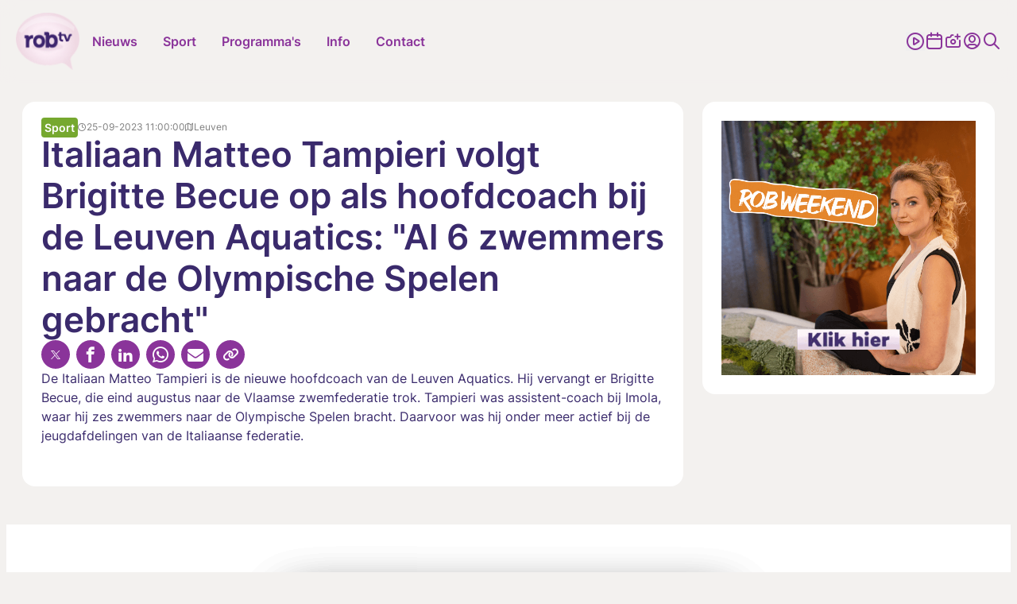

--- FILE ---
content_type: text/html; charset=UTF-8
request_url: https://www.robtv.be/nieuws/italiaan-matteo-tampieri-volgt-brigitte-becue-op-als-hoofdcoach-bij-de-leuven-aquatics-al-6-zwemmers-naar-de-olympische-spelen-gebracht-158842
body_size: 22544
content:
<!doctype html> <html class="no-js" lang="nl-BE"> <head> <meta charset="utf-8"> <meta name="distribution" content="global"><title property="id:158842">Italiaan Matteo Tampieri volgt Brigitte Becue op als hoofdcoach bij de Leuven Aquatics: &quot;Al 6 zwemmers naar de Olympische Spelen gebracht&quot; | ROBtv</title> <meta name="description" content="De Italiaan Matteo Tampieri is de nieuwe hoofdcoach van de Leuven Aquatics. Hij vervangt er Brigitte Becue, die eind augustus naar de Vlaamse zwemfederatie"><link rel="preload" href="/static/img/icon-robtv.svg" as="image"> <link rel="preload" href="/static/fonts/inter-v13-latin-regular.woff2" as="font" type="font/woff2" crossorigin> <link rel="preload" href="/static/fonts/inter-v13-latin-600.woff2" as="font" type="font/woff2" crossorigin> <link rel="preload" href="/static/css/main.css?v=1972194520" as="style"><meta property="og:site_name" content="ROBtv"> <meta property="og:title" content="Italiaan Matteo Tampieri volgt Brigitte Becue op als hoofdcoach bij de Leuven Aquatics: &quot;Al 6 zwemmers naar de Olympische Spelen gebracht&quot;"> <meta property="og:description" content="De Italiaan Matteo Tampieri is de nieuwe hoofdcoach van de Leuven Aquatics. Hij vervangt er Brigitte Becue, die eind augustus naar de Vlaamse zwemfederatie"> <meta property="og:type" content="website"> <meta property="og:url" content="https://www.robtv.be/nieuws/italiaan-matteo-tampieri-volgt-brigitte-becue-op-als-hoofdcoach-bij-de-leuven-aquatics-al-6-zwemmers-naar-de-olympische-spelen-gebracht-158842"> <meta property="og:locale" content="nl_BE"> <meta property="og:image" content="https://shared.robtv.be/ext/robtv/w1920/20230925-293-7521.webp?t=1711217541"> <meta property="og:image:secure_url" content="https://shared.robtv.be/ext/robtv/w1920/20230925-293-7521.webp?t=1711217541"> <meta property="og:image:width" content="1200"> <meta property="og:image:height" content="630"> <meta property="og:image:alt" content="ROBtv"> <meta property="og:image:type" content="image/webp"><meta property="og:updated_time" content="2023-09-25T11:00:00"> <meta property="og:image:alt" content="Italiaan Matteo Tampieri volgt Brigitte Becue op als hoofdcoach bij de Leuven Aquatics: &quot;Al 6 zwemmers naar de Olympische Spelen gebracht&quot;"><meta name="twitter:card" content="summary"> <meta name="twitter:site" content="https://twitter.com/rob_televisie"> <meta name="twitter:title" content="Italiaan Matteo Tampieri volgt Brigitte Becue op als hoofdcoach bij de Leuven Aquatics: &quot;Al 6 zwemmers naar de Olympische Spelen gebracht&quot;"> <meta name="twitter:description" content="De Italiaan Matteo Tampieri is de nieuwe hoofdcoach van de Leuven Aquatics. Hij vervangt er Brigitte Becue, die eind augustus naar de Vlaamse zwemfederatie"> <meta name="twitter:image" content="https://shared.robtv.be/ext/robtv/w1920/20230925-293-7521.webp?t=1711217541"> <meta http-equiv="X-UA-Compatible" content="IE=edge"> <meta name="format-detection" content="telephone=no"><link rel="canonical" href="https://www.robtv.be/nieuws/italiaan-matteo-tampieri-volgt-brigitte-becue-op-als-hoofdcoach-bij-de-leuven-aquatics-al-6-zwemmers-naar-de-olympische-spelen-gebracht-158842"><meta name="robots" content="index"> <meta name="robots" content="NOODP"><meta name="HandheldFriendly" content="true"> <meta name="viewport" content="width=device-width, initial-scale=1, viewport-fit=cover"><link rel="apple-touch-icon" sizes="76x76" href="/static/meta-robtv/apple-touch-icon.png"> <link rel="icon" type="image/png" sizes="32x32" href="/static/meta-robtv/favicon-32x32.png"> <link rel="icon" type="image/png" sizes="16x16" href="/static/meta-robtv/favicon-16x16.png"> <link rel="manifest" href="/static/meta-robtv/site.webmanifest"> <link rel="mask-icon" href="/static/meta-robtv/safari-pinned-tab.svg" color="#5bbad5"> <link rel="shortcut icon" href="/static/meta-robtv/favicon.ico"> <meta name="mobile-web-app-capable" content="yes"> <meta name="apple-mobile-web-app-status-bar-style" content="#8a349a"> <meta name="apple-mobile-web-app-title" content="ROBtv"> <link rel="apple-touch-icon" href="/static/icons/app-icon-57x57-l.png" sizes="57x57"> <link rel="apple-touch-icon" href="/static/icons/app-icon-60x60-l.png" sizes="60x60"> <link rel="apple-touch-icon" href="/static/icons/app-icon-72x72-l.png" sizes="72x72"> <link rel="apple-touch-icon" href="/static/icons/app-icon-76x76-l.png" sizes="76x76"> <link rel="apple-touch-icon" href="/static/icons/app-icon-114x114-l.png" sizes="114x114"> <link rel="apple-touch-icon" href="/static/icons/app-icon-120x120-l.png" sizes="120x120"> <link rel="apple-touch-icon" href="/static/icons/app-icon-144x144-l.png" sizes="144x144"> <link rel="apple-touch-icon" href="/static/icons/app-icon-152x152-l.png" sizes="152x152"> <link rel="apple-touch-icon" href="/static/icons/app-icon-180x180-l.png" sizes="180x180"> <meta name="msapplication-TileImage" content="/static/icons/app-icon-144x144-l.png"> <meta name="msapplication-TileColor" content="#fff"> <meta name="theme-color" content="#8a349a"> <meta name="msapplication-config" content="/static/meta-robtv/browserconfig.xml"><link type="text/css" rel="stylesheet" href="/assets/components/brainlane_cookiewall/css/brnln-ckwll.min.css?v=1972194520" media="screen"> <style> .brnln-ckwll-nw::before { transition: 0.3s ease-in-out; } @supports ((-webkit-backdrop-filter: none) or (backdrop-filter: none)) { .brnln-ckwll-nw::before { } } .brnln-ckwll-n { font: normal .9rem / 1.5em Inter, sans-serif; color: #000; background: #fff; padding: clamp(1.25rem, 2vw, 1.75rem); border: 0px; border-radius: 5px; transition: 0.3s ease-in-out; text-align: left; max-width: min(90vw, 750px); max-height: min(80vh, 650px); } .brnln-ckwll-ni { } .brnln-ckwll-n a { font: normal .9rem / 1.5em Inter, sans-serif; color: var(--main-color); transition: 0.3s ease-in-out; } .brnln-ckwll-n a:hover { text-decoration: underline; color: #444; } .brnln-ckwll-n .brnln-ckwll-ab { justify-content: left; } .brnln-ckwll-n .brnln-ckwll-ab button { font: normal .9rem / 1.5em Inter, sans-serif; padding: 0.5rem clamp(1rem, 1.5vw, 1.5rem); border-radius: 5px; transition: 0.3s ease-in-out; border: 1px solid var(--main-color); } .brnln-ckwll-n .brnln-ckwll-ab button:hover { } .brnln-ckwll-n .brnln-ckwll-ab button.brnln-ckwll-d, .brnln-ckwll-n .brnln-ckwll-ab button.brnln-ckwll-m, .brnln-ckwll-n .brnln-ckwll-ab button.brnln-ckwll-b  { margin: 1rem 1rem 0.5rem 0; background: #f4f4f5; color: var(--main-color); } .brnln-ckwll-n .brnln-ckwll-ab button.brnln-ckwll-b  { } .brnln-ckwll-n .brnln-ckwll-ab button.brnln-ckwll-d:hover, .brnln-ckwll-n .brnln-ckwll-ab button.brnln-ckwll-m:hover, .brnln-ckwll-n .brnln-ckwll-ab button.brnln-ckwll-b:hover { background: var(--main-color); color: #fff; } .brnln-ckwll-n .brnln-ckwll-ab button.brnln-ckwll-e { margin: 1rem 0 0.5rem; background: #f4f4f5; color: var(--main-color); } .brnln-ckwll-n .brnln-ckwll-ab button.brnln-ckwll-e:hover { background: var(--main-color); color: #fff; } .brnln-ckwll-nt { transition: 0.3s ease-in-out; display:none; } .brnln-ckwll-nt img { display:none; } .brnln-ckwll-nt button { font: normal .9rem / 1.5em Inter, sans-serif; border: 1px solid var(--main-color); color: var(--main-color); transition: 0.3s ease-in-out; border-radius: 5px; background: #fff; } .brnln-ckwll-n .brnln-ckwll-mi h3 { } .brnln-ckwll-n .brnln-ckwll-mi h3 { font: 600 1.75rem / 1.25em Inter, sans-serif } .brnln-ckwll-n .brnln-ckwll-mi p { font: normal .9rem / 1.5em Inter, sans-serif; } .brnln-ckwll-n .brnln-ckwll-mi ul li::marker { content: ''; } .brnln-ckwll-nt:hover { } [data-ckwll_n="is-open"] .brnln-ckwll-n .brnln-ckwll-ab button.brnln-ckwll-d, [data-ckwll_n="is-closed"] .brnln-ckwll-n .brnln-ckwll-ab button.brnln-ckwll-d { display: none; } [data-ckwll_n="is-closed"] .brnln-ckwll-nt, [data-ckwll_n="is-loading"] .brnln-ckwll-nt { display:none !important; } [data-ckwll_n="is-presenting"] .brnln-ckwll-n{ transform: translate(-50%, -50%); } [data-ckwll_n="is-presenting"] .brnln-ckwll-nn { overflow-Y: scroll; padding: 0 clamp(1.25rem, 2vw, 1.75rem) clamp(1.25rem, 2vw, 1.75rem) 0; margin-right: calc(clamp(1.25rem, 2vw, 1.75rem) * -1); margin-top: calc((clamp(1.25rem, 2vw, 1.75rem) / 2) * -1); max-height: calc(min(80vh, 650px) - 1.25rem); } .brnln-ckwll-t { } .brnln-ckwll-tt { background: transparent; border: 1px solid #ccc; border-radius: 50px; } .brnln-ckwll-tn { background: #ddd; } .brnln-ckwll-ti:not([disabled]):active+.brnln-ckwll-tt, .brnln-ckwll-ti:not([disabled]):focus+.brnln-ckwll-tt, .brnln-ckwll-ti:checked+.brnln-ckwll-tt { border-color: transparent; box-shadow: 0 0 0 1px #505050; background: var(--title-color); } .brnln-ckwll-c svg{ fill: #fff; } .brnln-ckwll-ti:checked+.brnln-ckwll-tt .brnln-ckwll-tn { background: var(--title-color); transform: translateX(30px); } .brnln-ckwll-ti:checked+.brnln-ckwll-tt, .brnln-ckwll-ti:checked:focus+.brnln-ckwll-tt { background: var(--main-color); } .brnln-ckwll-bl-w { background-color: #ddd; padding: 20px; text-align: center; } .brnln-ckwll-bl-p { max-width: 440px; border-radius: 5px; background-color: #fff; text-align: left; padding: clamp(15px, 1.5vw, 25px); margin: auto; } .brnln-ckwll-bl-t { font: normal .9rem / 1.5em Inter, sans-serif; font-size: 25px; font-weight: 600; color: #000; margin-bottom: 15px !important; } .brnln-ckwll-bl-d { font: normal .9rem / 1.5em Inter, sans-serif; color: #000; margin-bottom: 25px !important; } .brnln-ckwll-bl-b { font: normal .9rem / 1.5em Inter, sans-serif; color: var(--main-color); background-color: #f4f4f5; border: 1px solid var(--main-color); border-radius: 5px; font-size: 15px; padding: 10px; width: 100%; } .brnln-ckwll-bl-b:hover { color: #fff; background-color: var(--main-color); border: 1px solid var(--main-color); } .brnln-ckwll-tab .brnln-ckwll-ab{ width: 100%; height: 100%; display: flex; flex-direction: column-reverse; row-gap: .5rem; margin-top: 1rem; } .brnln-ckwll-tab button { width: 100%; margin: 0 !important; } [data-ckwll_n="is-presenting"] .brnln-ckwll-tab{ display: block; margin: 1rem 0; } [data-ckwll_n="is-presenting"] .brnln-ckwll-tab .brnln-ckwll-ab button{ width: 100%; } @media (min-width: 768px) { .brnln-ckwll-tab { display: grid; grid-template-columns: 1fr 190px; gap: clamp(1.25rem, 2vw, 1.75rem); } .brnln-ckwll-tab .brnln-ckwll-ab{ width: 190px; margin: auto 0; } .brnln-ckwll-tab button { width: 190px; } [data-ckwll_n="is-presenting"] .brnln-ckwll-tab .brnln-ckwll-ab{ width: 100%; display: grid; grid-template-columns: 1fr 1fr; gap: 1.5rem; } } div.brnln-ckwll-au-functional, div.brnln-ckwll-au-analytics, div.brnln-ckwll-au-advertising { background-color: lightgreen; } </style> <style> .m-popup { top: 0; left: 0; width: 100vw; height: 100%; z-index: 999; visibility: visible; opacity: 1; display: flex; justify-content: center; align-items: center; overflow: auto; position: fixed; background: rgba(53, 53, 53, 0.8); transition: opacity 0.5s ease-out, visibility 0s linear 0s, z-index 0s linear 0s; } @supports ((-webkit-backdrop-filter: none) or (backdrop-filter: none)) { .m-popup { background-color: rgba(53, 53, 53, 0.5); -webkit-backdrop-filter: blur(10px); backdrop-filter: blur(10px); } } .m-popup__container { position: relative; display: block; width: 96%; margin-top: -10px; max-height: 85vh; /*box-shadow: 0px 10px 20px rgba(0, 0, 0, 0.5);*/ opacity: 1; /*background: #fff;*/ transition: 0.5s; transform: translate3d(0, 0, 0); will-change: transform, opacity; max-inline-size: min(650px, 90vw); }.m-popup__img, .m-popup__video { display: block; overflow:hidden; max-height: 80vh; height: min(500px, 75vh); } .m-popup__img img { max-height: 100%; object-fit: contain; width: auto; max-width:100%; } @media (min-width: 480px) { .m-popup__img img { min-height: 100%; object-fit: contain; width: 100%; } } .m-popup__body { position: relative; min-height: min(500px, 70vh); } .m-popup__description { margin: 0; position: absolute; bottom: 0; text-align: center; /*background: rgba(255, 255, 255, 0.75);*/ } .m-popup__title { font-size: clamp(1.4rem, 2.25vw, 2rem); margin: 0; padding: 10px; text-align: center; position: absolute; top: 0; left: 0; width: 100%; background: rgba(255, 255, 255, 0.75); } .m-popup__description p { margin: 0; padding: 0.75rem; }.m-popup__description .c-btn { margin: 0 auto 1rem; } .m-popup__close { position: fixed; top: 1rem; right: 1rem; display: flex; justify-content: center; align-items: center; width: 2rem; height: 2rem; padding: 0; background-color: var(--heading-color); border: none; color: #fff; font-size: 1.5rem; line-height: 1; cursor: pointer; /*padding-top: 4px;*/ transition: all 0.2s ease-in-out; border-radius: 12px; } @media (min-width: 768px) { .m-popup__close { top: 2rem; right: 2rem; width: 3rem; height: 3rem; font-size: 2rem; } } .m-popup__close i { font-size: 0.75rem; } .m-popup__close:hover { background-color: #c32626; } .m-popup--hide { visibility: hidden; opacity: 0; z-index: -99; transition: opacity 0.5s ease-out, visibility 0s linear 0.5s, z-index 0s linear 0.5s; } .m-popup--hide .m-popup__container { opacity: 0; transform: translate3d(0, -10vh, 0); } .m-popup--ovh { overflow: hidden; } .m-popup--a11y { position: absolute; z-index: -99; left: -100%; width: 0; height: 0; } </style> <link rel="stylesheet" href="/static/css/theme-robtv.css"> <link type="text/css" rel="stylesheet" href="/static/css/main.css?v=1972194520" media="screen"> <script> window.brnln=window.brnln||{}; brnln.version = "1972194520"; brnln.vapid_key = "BJYiQpEN2r4GzQZGSnJhONWdf1yWvUmM9aOsHQU4v-oKLx21wS8Oj2XLis0Jxq0-uWpfhmeDIGHQfL3T-1N4g-k"; brnln.firebase_config = {"apiKey":"AIzaSyCOYJieRakx9z_KsU4S3G0Zmw02amj_nrY","authDomain":"deburen-prod.firebaseapp.com","projectId":"deburen-prod","storageBucket":"deburen-prod.appspot.com","messagingSenderId":"950125997505","appId":"1:950125997505:web:be5b6732aefc4e1c411340","measurementId":"G-P4240DDY06","connectorEndpoint":"https://www.robtv.be/api/connector/"}; brnln.badge_file = "/static/icons/app-badge-300x300.png"; brnln.video_brand = "rob"; brnln.themeLoader=()=>{brnln.mode="light",brnln.colors={};let e=async()=>{let{version:e}=brnln,t=sessionStorage.getItem("themeFile"),r=!0;if(t){let o=JSON.parse(t),m=o?.version;m&&m===e&&(r=!1,brnln.colors=JSON.parse(t))}if(r){let s=await fetch("/static/theme.json");if(s.ok){let i=await s.json();i.version=e,brnln.colors={...i},sessionStorage.setItem("themeFile",JSON.stringify(i))}}},t=e=>{let{colors:t}=brnln;if(t[e]){for(let[r,o]of Object.entries(t[e]))document.documentElement.style.setProperty(r,o);document.documentElement.removeAttribute("data-not_ready")}sessionStorage.setItem("themeMode",e)},r=()=>{let{colors:e}=brnln;if(e)for(let[t,r]of Object.entries(e[brnln.mode]))document.documentElement.style.setProperty(t,r);document.documentElement.removeAttribute("data-not_ready")},o=()=>{let e=sessionStorage.getItem("themeMode");if(e&&["light","dark"].includes(e)){brnln.mode=e;return}window.matchMedia("(prefers-color-scheme: dark)").matches?brnln.mode="dark":brnln.mode="light",sessionStorage.setItem("themeMode",brnln.mode)};return{loadThemeFile:e,getUserPreferences:o,toggleTheme:t,setUserPreferences:r}},brnln.init=async()=>{let e=brnln.themeLoader();e.getUserPreferences(),await e.loadThemeFile(),e.setUserPreferences()},brnln.init(); </script><script nomodule src="/static/js/libraries/polyfills.min.js" defer></script><script src="/static/js/libraries/simple-lightbox.min.js" defer></script><script src="/static/js/libraries/brainlane-modal.min.js?v202506161010" defer></script> <script src="/static/js/general.js?v=1972194520" defer></script><script> window.brnln = window.brnln || {}; brnln.livePlayer = brnln.livePlayer || {config: {autoplay: false}};brnln.initLivePlayer = () => { const { playerId } = brnln.livePlayer; const el           = document.getElementById(playerId); let attempt        = 0; const maxAttempts  = 50; if (!el) return; brnln.livePlayer.config = { brand: "rob-live", muted: false, videoId: "robtv-live", url: window.location.href, picture_in_picture: "bottom-right", playerId, noads: false, ads: [] };const intervalId = setInterval(() => { if (window.ZND?.insertPlayer &&  (typeof window.ZND?.insertPlayer === 'function')) {clearInterval(intervalId); brnln.playerReady = true; const event = new CustomEvent('zendzendLoaded', {detail: brnln.livePlayer.config}); document.dispatchEvent(event); } if (++attempt > maxAttempts) { clearInterval(intervalId); } }, 350); };brnln.onUserInteraction = () => { const events = ['mouseover', 'touchstart', 'pointerdown', 'keydown', 'click', 'wheel', 'mousemove', 'touchmove']; for (const eventType of events) { document.body.removeEventListener(eventType, brnln.onUserInteraction); };const items = document.querySelectorAll('script[type="js/blocked"]');for (const item of items) { const newScript = document.createElement('script'); newScript.src   = item.textContent; item.remove(); document.head.appendChild(newScript); }; brnln.loadZendzendPlayer();};brnln.waitForInteraction = () => { const events = ['mouseover', 'touchstart', 'pointerdown', 'keydown', 'click', 'wheel', 'mousemove', 'touchmove']; for (const eventType of events) { document.body.addEventListener(eventType, brnln.onUserInteraction); }; };brnln.loadZendzendPlayer = () => { const scriptUrl = 'https://player.zndznd.com/player.js'; const alreadyLoaded = [...document.querySelectorAll('script')].some(s => s.src === scriptUrl); if (!alreadyLoaded) { const script = document.createElement('script'); script.src = scriptUrl; script.onload = () => { brnln.initLivePlayer(); }; document.body.appendChild(script); } };document.addEventListener('DOMContentLoaded', () => { brnln.playerReady         = false; brnln.livePlayer.started  = false; brnln.livePlayer.playerId = "js-robtv-live-player"; brnln.waitForInteraction(); });</script><script> const bindUdataInteractionEvents = () => { window.udata = window.udata || []; const uDataElements = document.querySelectorAll("[data-udata]"); for (const element of uDataElements) { const eventListenerName = element.dataset.udataDomEvent; const udataBody = JSON.parse(element.dataset.udataBody); if (!eventListenerName || !udataBody) continue; element.addEventListener(eventListenerName, () => { udata.push(udataBody);}); } }; document.addEventListener('DOMContentLoaded', bindUdataInteractionEvents); </script> <link rel="dns-prefetch" href="https://www.google-analytics.com"> <link rel="preconnect" href="https://www.google-analytics.com" crossorigin><script> window.dataLayer = window.dataLayer || []; if (typeof gtag !== 'function') {function gtag(){dataLayer.push(arguments);}}; gtag("consent", "default", {ad_storage: "denied",ad_user_data: "denied",ad_personalization: "denied",analytics_storage: "denied",functionality_storage: "denied",personalization_storage: "denied",security_storage: "granted"}); </script><script type="javascript/blocked" data-consent_type="analytics" async src="https://www.googletagmanager.com/gtag/js?id=G-F2V3Z7K65X"></script> <script type="javascript/blocked" data-consent_type="analytics"> gtag("js",new Date);gtag("config","G-F2V3Z7K65X",{anonymize_ip:true});setTimeout(()=>{gtag('event','page_view',{page_location: window.location.href});},2000); </script><script type="javascript/blocked" data-consent_type="analytics"> !function(e,t,a,r,g){e[r]=e[r] || [];e[r].push({"gtm.start":new Date().getTime(),event:"gtm.js"}); var n=t.getElementsByTagName(a)[0],s=t.createElement(a);s.async=!0;s.src="https://www.googletagmanager.com/gtm.js?id="+g+("dataLayer"!=r?"&l="+r:"");n.parentNode.insertBefore(s,n); }(window,document,"script","dataLayer","GTM-W8XM53W"); </script><script type="javascript/blocked" data-consent_type="analytics"> !function(e,t,a,r,g){e[r]=e[r] || [];e[r].push({"gtm.start":new Date().getTime(),event:"gtm.js"}); var n=t.getElementsByTagName(a)[0],s=t.createElement(a);s.async=!0;s.src="https://www.googletagmanager.com/gtm.js?id="+g+("dataLayer"!=r?"&l="+r:"");n.parentNode.insertBefore(s,n); }(window,document,"script","dataLayer","GTM-KWKGRVW"); </script><script> window.udata = window.udata || []; udata.push({ event_name: "page navigation", env_brand: "globale website", env_country: "BE", env_deployment: "PROD", env_platform: "website", page_name: "Italiaan Matteo Tampieri volgt Brigitte Becue op als hoofdcoach bij de Leuven Aquatics: \"Al 6 zwemmers naar de Olympische Spelen gebracht\"", page_language: "NL", page_template: "content detail" }) </script><script> window.brnlnAnalytics=window.brnlnAnalytics||{}; const defaultOptionsBrnlnAnalytics={hasVarnish:!!(1),pushViewPage:!!(false),leadInfo:!!(1),pageViewDelay:parseFloat(3),pageViewPushed:false,consentStatus:false,statistics:!!(1),botAgents:'Googlebot, Bingbot, YandexBot, Slurp, DuckDuckBot, Baiduspider, Sogou, Exabot, facebot, ia_archiver, Twitterbot, LinkedInBot, Pinterestbot, Applebot, SemrushBot, AhrefsBot, DotBot, SeznamBot, CCBot, PetalBot, MJ12bot, Archive.org_bot',pingUrl:'/api/server-ping/',actions:'form_submit,navigate,btn_click',specificIds:'',siteUrl:'https://www.robtv.be/',kp:parseInt(6),resourceId:'84',eventsList:'mouseover,touchstart,pointerdown,keydown,scroll,click,wheel,mousemove,touchmove',interacted:false}; class brainlaneAnalytics{constructor(t={}){this.a={...defaultOptionsBrnlnAnalytics,...t},this.b=this.f.bind(this),this.c=this.g.bind(this),this.d=this.h.bind(this),this.e=this.i.bind(this),this.j()}j(){if(this.k(),this.l(),this.isBot)return;this.m(),this.n();let{statistics:t,hasVarnish:e}=this.a;document.addEventListener("userInteraction",this.c),e||document.addEventListener("userInteraction",this.b),t&&document.addEventListener("userInteraction",this.e)}waitForInteraction(){let{interacted:t}=this.a;t?this.f():document.addEventListener("userInteraction",this.b)}k(){let{eventsList:i}=this.a;this.interactionEvents=i&&"string"==typeof i?i.split(","):[]}l(){let{botAgents:n}=this.a,r=navigator.userAgent||"",s=n&&"string"==typeof n?n.split(","):[];this.isBot=!!(s.length&&s.some(t=>r.includes(t)))}h(o=null,a=""){if(!o)return;let l=new CustomEvent(o,{detail:a});document.dispatchEvent(l)}m(){let c=document.cookie.split(";");for(let d of(this.consentStatus=void 0,c)){let h=d.indexOf("="),u=h>-1?d.substr(0,h).trim():d.trim();if("hideCookieNotification"===u){this.consentStatus=!1;break}if("allowCookies"===u){let f=h>-1?d.substr(h+1).trim():"";if("true"===f){this.consentStatus=!0;break}try{let p=JSON.parse(f);this.consentStatus=p}catch(g){console.error("Failed to parse consent cookie JSON:",g)}}}this.d("consentUpdated")}n(){let{interactionEvents:y=[]}=this;this.interactionEventListeners=y.map(t=>{let e=()=>this.d("userInteraction");return document.addEventListener(t,e),{event:t,listener:e}})}g(){if(!this.a)return;this.a.interacted=!0;let{interactionEventListeners:v=[]}=this;for(let{event:$,listener:m}of v)document.removeEventListener($,m)}o(E){if(!E)return;let b=document.createElement("script");E.async&&(b.async=!0),E.defer&&(b.defer=!0),E.src?b.src=E.src:b.innerHTML=E.innerHTML,E.remove(),document.head.appendChild(b)}f(){document.removeEventListener("userInteraction",this.b),this.startTime=Math.round(performance?.now()||0);let{consentStatus:w,leadInfo:k}=this;if(!1===w){if(k){let I=document.querySelectorAll("[data-consent_leadinfo]");I&&I.length&&this.o(I[0])}return}let L=document.querySelectorAll('script[type="javascript/blocked"]');if(!L.length)return;for(let S of L){let C=!0;if(w&&"object"==typeof w&&Object.keys(w).length){let _=S.dataset?.consent_type||null;_&&w&&!w[_]&&(C=!1)}C&&this.o(S)}if(this.interactionEventListeners&&this.interactionEventListeners.length)for(let{event:A,listener:U}of this.interactionEventListeners)document.removeEventListener(A,U);setTimeout(()=>{this.p()},1e3);let{pageViewPushed:T,pushViewPage:B,pageViewDelay:j=0}=this.a;B&&!T&&setTimeout(()=>{void 0!==window.dataLayer&&"function"==typeof window.gtag&&(this.pageViewPushed=!0,window.gtag("event","page_view",{page_title:document.title,page_location:window.location.href}))},1e3*j)}p(){if("function"!=typeof window.gtag)return;let{consentStatus:q}=this,F={analytics:["analytics_storage"],functional:["functionality_storage","personalization_storage"],advertising:["ad_storage","ad_user_data","ad_personalization"]},x=t=>{let e={};for(let[i,n]of Object.entries(F))for(let r of n)e[r]=t?"granted":"denied";window.gtag("consent","update",e)};if(!1===q){x(!1);return}if(!0===q){x(!0);return}if(q&&"object"==typeof q&&Object.keys(q).length)for(let[O,N]of Object.entries(q)){let M=F[O]||[],V={};for(let W of M)V[W]=N?"granted":"denied";window.gtag("consent","update",V)}}q(z="",D="",H=""){let{kp:P=6,resourceId:R,pingUrl:J}=this.a,{startTime:G}=this;1!=J&&setTimeout(()=>{let t=Math.round(performance?.getEntriesByType("navigation")[0]?.loadEventEnd||0);G||(this.startTime=Math.round(performance?.now()||0));let e=new URLSearchParams(window.location.search),i=this.r(),n=this.s(),r={path:window.location.pathname,page_title:document.title,referrer:i,load_ms:t,action:z,consent:n,resource_id:R,html_btn_id:D,specific_el_val:H};this.startTime&&(r.duration=Math.round((performance.now()-this.startTime)/1e3)),e.forEach((t,e)=>{r[e]=t});let s=String.fromCharCode(Math.floor(26*Math.random())+97,Math.floor(26*Math.random())+97),o=Object.entries(r).map(([t,e])=>`${encodeURIComponent(t)}=${encodeURIComponent(e)}`).join("&"),a=btoa(o);a=`${a.slice(0,P)}${s}${a.slice(P)}`,this.t(a)},z?0:2e3)}s(){let{consentStatus:K}=this;return(!K&&window.brnlnCookiewall&&"function"==typeof brnlnCookiewall.getCurrentStatus&&(K=brnlnCookiewall.getCurrentStatus()),"all"===K||!0===K)?"advertising-analytics-functional":K&&"none"!==K&&"object"==typeof K&&null!==K?Object.entries(K).filter(([t,e])=>!0===e).map(([t])=>t).sort().join("-"):""}r(Q=document.referrer){if(!Q)return"";let X=window.location.hostname.replace(/^www\./,""),Y=new URL(Q),Z=Y.hostname.replace(/^www\./,"");return Z===X?"direct / none":Z.includes("google.")?Y.search.includes("gclid=")?"google / ads":"google / organic":Z.includes("facebook.")?Y.search.includes("fbclid=")?"facebook / ads":"facebook / referral":Z.includes("instagram.")?"instagram / referral":Z.includes("t.co")||Z.includes("twitter.")||Z.includes("x.com")?"twitter / referral":`${Z} / referral`}t(tt={}){let{pingUrl:te,siteUrl:ti}=this.a;if(te&&ti)try{"sendBeacon"in navigator?navigator.sendBeacon(ti+te,JSON.stringify({brnln_data:tt})):fetch(ti+te,{method:"POST",headers:{"Content-Type":"application/json"},body:JSON.stringify({brnln_data:tt}),credentials:"include",redirect:"follow"}).catch(t=>console.error("Error sending analytics request:",t))}catch(tn){console.error("Error sending analytics data:",tn)}}u(){let tr=document.querySelectorAll("a");for(let ts of tr){let to=ts?.id||ts?.title||ts?.textContent||"";ts.addEventListener("click",()=>this.q("btn_click",to))}}v(ta){if(!ta)return"";if("checkbox"===ta.type){let tl=ta.value||"1";return ta.checked?tl:"0"}return"radio"===ta.type?ta.checked?ta.value:"":ta.value||""}w(){let{specificIds:tc}=this.a;if(!tc)return;let td="string"==typeof tc&&tc.includes(",")?tc.split(","):[tc],th=[];for(let tu of td){let tf="string"==typeof tu&&tu.includes("|")?tu.split("|"):[tu,null];th.push({selector:tf[0],type:tf[1]||null})}for(let{selector:tp,type:tg}of th)try{let ty=document.querySelectorAll(tp);for(let tv of ty){let t$=tv.id||tv.title||tv.textContent||"",tm=null;tv.addEventListener("click",t=>{tm||(tm=setTimeout(()=>{tm=null;let t=tv.closest(tp)||tv,e="";if(tg&&t){if(t.hasAttribute(tg)&&t.type===tg)e=this.v(t);else{let i=t.querySelector(tg);e=this.v(i)}}this.q("specific_click",t$,e)},10))})}}catch(tE){console.error(`Error selecting elements with selector "${tp}":`,tE)}}i(){let{actions:tb}=this.a;this.q(),tb.includes("btn_click")&&this.u(),tb.includes("specific_click")&&this.w()}}document.addEventListener("DOMContentLoaded",()=>{window.brnlnAnalytics=new brainlaneAnalytics}); </script><script async type="javascript/blocked" data-consent_type="advertising" src="https://securepubads.g.doubleclick.net/tag/js/gpt.js" crossorigin="anonymous"></script><script> window.googletag = window.googletag || {cmd: []};googletag.cmd.push(function() { googletag.defineSlot("/23271219101/ROB_leaderboard", [ [840, 150], [995, 123], [728, 90] ], "div-gpt-ad-1756369869630-0").addService(googletag.pubads()); googletag.defineSlot("/23271219101/ROB_leaderboard", [ [320, 100], [320, 200] ], "div-gpt-ad-1756370036583-0").addService(googletag.pubads()); googletag.defineSlot("/23271219101/ROB_large_rectangle", [336, 280], "div-gpt-ad-1752750726413-0").addService(googletag.pubads()); googletag.defineSlot('/23271219101/ROB_sidebanner', [ [160, 600], [300, 1050], [300, 600] ], 'div-gpt-ad-1752751015154-0').addService(googletag.pubads());googletag.pubads().enableSingleRequest(); googletag.enableServices(); }); </script> <script type="application/ld+json"> { "@context": "https://schema.org", "@type": "NewsArticle", "mainEntityOfPage": { "@type": "WebPage", "@id": "https://www.robtv.be/nieuws/italiaan-matteo-tampieri-volgt-brigitte-becue-op-als-hoofdcoach-bij-de-leuven-aquatics-al-6-zwemmers-naar-de-olympische-spelen-gebracht-158842" }, "headline": "Italiaan Matteo Tampieri volgt Brigitte Becue op als hoofdcoach bij de Leuven Aquatics: &quot;Al 6 zwemmers naar de Olympische Spelen gebracht&quot;", "image": [ "https://shared.robtv.be/ext/robtv/w1920/20230925-293-7521.webp?t=1711217541" ], "datePublished": "2023-09-25T11:00:00+02:00", "dateModified": "2023-09-25T11:00:00+02:00", "description": "De Italiaan Matteo Tampieri is de nieuwe hoofdcoach van de Leuven Aquatics. Hij vervangt er Brigitte Becue, die eind augustus naar de Vlaamse zwemfederatie trok. Tampieri was assistent-coach bij Imola, waar hij zes zwemmers naar de Olympische Spelen bracht. Daarvoor was hij onder meer actief bij de jeugdafdelingen van de Italiaanse federatie.&nbsp;", "url": "https://www.robtv.be/nieuws/italiaan-matteo-tampieri-volgt-brigitte-becue-op-als-hoofdcoach-bij-de-leuven-aquatics-al-6-zwemmers-naar-de-olympische-spelen-gebracht-158842", "publisher": { "@type": "Organization", "name": "ROBtv", "url": "https://www.robtv.be/", "logo": { "@type": "ImageObject", "url": "https://www.robtv.be/static/img/logo-robtv.png" } }, "author": [{ "@type": "Organization", "name": "ROBtv", "url": "https://www.robtv.be/", "logo": { "@type": "ImageObject", "url": "https://www.robtv.be/static/img/logo-robtv.png" } }] } </script> </head> <body><header class="c-header"> <div class="o-container"> <div class="c-header__desktop"> <div class="c-header__desktop--left"> <a href="/" class="logo" title="Logo ROBtv"> <img src="/static/img/logo-robtv.png" alt="Logo ROBtv" width="90" height="82"> </a> <ul> <li class="main-link has-submenu"> <a href="/nieuws/" title="Nieuws">Nieuws</a> <ul class=""><li class="first"><a href="/nieuws/economie/"  title="Economie">Economie</a></li><li><a href="/nieuws/gezondheid/"  title="Gezondheid">Gezondheid</a></li><li><a href="/nieuws/human-interest/"  title="Human Interest">Human Interest</a></li><li><a href="/nieuws/justitie/"  title="Justitie">Justitie</a></li><li><a href="/nieuws/media-cultuur/"  title="Media en Cultuur">Media en Cultuur</a></li><li><a href="/nieuws/mobiliteit-verkeer/"  title="Mobiliteit en verkeer">Mobiliteit en verkeer</a></li><li><a href="/nieuws/onderwijs/"  title="Onderwijs">Onderwijs</a></li><li class="last"><a href="/nieuws/politiek/"  title="Politiek">Politiek</a></li></ul> </li> <li class="main-link"><a href="/sport/" title="Sport">Sport</a></li><li class="main-link has-submenu"> <a href="/programmas/" title="Programma's">Programma's</a> <ul class="programs"> <li><a href="/informatie-van-de-provincie/" title="Informatie van de provincie">Informatie van de provincie</a></li> <li><a href="/programmas/score"  title="Score">Score</a></li><li><a href="/programmas/stamnummer-score"  title="Stamnummer Score">Stamnummer Score</a></li><li><a href="/programmas/met-stijl"  title="Met stijl">Met stijl</a></li><li><a href="/programmas/uitgelicht"  title="Uitgelicht">Uitgelicht</a></li><li><a href="/programmas/verborgen-parels"  title="Verborgen Parels">Verborgen Parels</a></li><li><a href="/programmas/100-cultuur"  title="100% Cultuur">100% Cultuur</a></li><li><a href="/programmas/de-bollebozen"  title="De Bollebozen">De Bollebozen</a></li><li><a href="/programmas/op-stap"  title="Op Stap">Op Stap</a></li><li><a href="/programmas/wk-leuven"  title="WK Leuven">WK Leuven</a></li><li><a href="/programmas/leuven-sport"  title="Leuven Sport">Leuven Sport</a></li><li><a href="/programmas/specials"  title="Specials">Specials</a></li><li><a href="/programmas/wonen"  title="Wonen">Wonen</a></li><li><a href="/programmas/voor-eeuwig-en-altijd"  title="Voor Eeuwig en Altijd">Voor Eeuwig en Altijd</a></li><li><a href="/programmas/de-robtv-vertellingen"  title="De ROBtv Vertellingen">De ROBtv Vertellingen</a></li><li><a href="/programmas/relax"  title="Relax">Relax</a></li><li><a href="/programmas/op-stap-in-het-bos"  title="Op Stap - In het bos">Op Stap - In het bos</a></li><li><a href="/programmas/op-de-fiets"  title="Op de fiets">Op de fiets</a></li><li><a href="/programmas/koken"  title="Koken">Koken</a></li><li><a href="/programmas/rob-weekend"  title="ROB Weekend">ROB Weekend</a></li> </ul> </li> <li class="main-link has-submenu"> <a href="/info/" title="Info">Info</a> <ul> <li class="first"><a href="/nieuwsbrief/"  title="Nieuwsbrief">Nieuwsbrief</a></li><li><a href="/veelgestelde-vragen/"  title="FAQ">FAQ</a></li><li><a href="/recepten/"  title="Recepten">Recepten</a></li><li class="last"><a href="/podcasts/"  title="Podcasts">Podcasts</a></li> <li><a href="/adverteren"  title="Adverteren">Adverteren</a></li><li><a href="/rondreis-in-zuid-afrika"  title="Rondreis in Zuid-Afrika">Rondreis in Zuid-Afrika</a></li><li><a href="/vacature-sales-account-manager-rob"  title="Vacature Sales Account Manager ROB">Vacature Sales Account Manager ROB</a></li><li><a href="/robtv-vertellingen-2025"  title="ROBtv Vertellingen 2025">ROBtv Vertellingen 2025</a></li> </ul> </li> <li class="main-link"><a href="/contact/" title="Contact">Contact</a></li> </ul> </div> <div class="c-header__desktop--right"> <button type="button" class="c-header-button js-live-player-toggle" title="Live player"><i class="icon-play-circle"></i><span>live</span></button> <a href="/evenementen" class="c-header-button" title="Evenementen"> <i class="icon-calendar"></i> <span>agenda</span> </a> <a href="/meld-nieuws" class="c-header-button" title="Meld nieuws"> <i class="icon-camera-plus"></i> <span>meld nieuws</span> </a> <a href="https://profiel.robtv.be/aanmelden" class="c-header-button c-header-button--profile" data-popover_disabled="login" title="Profiel"> <i class="icon-user-circle"></i> <span>profiel</span> </a> <a href="/zoekresultaten/" class="c-header-button" title="Zoek op ROBtv"> <i class="icon-search u-text--lg"></i> </a> </div> </div> <div class="c-header__mobile"> <div class="c-header__left"> <button type="button" class="c-header__button js-live-player-toggle" title="Live player"><i class="icon-play-circle"></i></button> <a class="c-header__button" href="/meld-nieuws" title="Meld nieuws"><i class="icon-camera-plus"></i></a> </div> <a href="/" class="c-header__logo" data-auto_prefetch title="Logo ROBtv"> <img src="/static/img/icon-robtv.svg" alt="ROBtv" width="90" height="30"> </a> <div class="c-header__right"> <a class="c-header__button" href="/evenementen" title="Evenementen"><i class="icon-calendar"></i></a> <div class="c-hamburger" id="js-hamburger-menu"> <span class="bar bar1"></span> <span class="bar bar2"></span> <span class="bar bar3"></span> </div> </div> </div> </div> </header><div class="c-mobile-menu"> <div class="c-search" id="js-brainlane-search-m" data-search_status="is-waiting"> <form class="c-search__form u-relative" action="/zoekresultaten/" method="get"> <input type="search" name="term" id="js-search-input-m" value="" class="c-search__input u-bg--white js-search-input" placeholder="Zoek op ROBtv" autocomplete="off"> <label for="js-search-input-m" class="u-sr">Zoek op ROBtv</label> <button type="submit" class="c-search__submit js-search-submit" title="Zoek op ROBtv"><i class="icon-search u-text--lg"></i><span class="c-search__spinner"></span></button> </form> <ul class="c-search__results js-search-results u-hide--i"></ul> </div> <ul class="c-mobile-menu__menu"> <li class="c-mobile-menu__has-submenu"> <div class="c-mobile-menu__submenu__button"><a href="#"><i class="icon-user-circle"></i>Profiel</a><i class="icon-chevron-right"></i></div> <ul class="c-mobile-menu__submenu"> <li class="back"><i class="icon-chevron-left"></i>Profiel</li> <li class="u-hide-on-logged"><a href="https://profiel.robtv.be/aanmelden">Aanmelden</a></li> <li class="u-hide-on-logged"><a href="https://profiel.robtv.be/registreer">Registreren</a></li> <li class="u-hide-on-guest"><a href="https://profiel.robtv.be/profiel">Mijn profiel</a></li> </ul> </li> <li class="c-mobile-menu__has-submenu"> <div class="c-mobile-menu__submenu__button"><a href="#"><i class="icon-nieuws"></i>Nieuws</a><i class="icon-chevron-right"></i></div> <ul class="c-mobile-menu__submenu"> <li class="back"><i class="icon-chevron-left"></i>Nieuws</li> <li><a href="/nieuws/">Alle nieuwsberichten</a></li> <li class="first"><a href="/nieuws/economie/"  title="Economie">Economie</a></li><li><a href="/nieuws/gezondheid/"  title="Gezondheid">Gezondheid</a></li><li><a href="/nieuws/human-interest/"  title="Human Interest">Human Interest</a></li><li><a href="/nieuws/justitie/"  title="Justitie">Justitie</a></li><li><a href="/nieuws/media-cultuur/"  title="Media en Cultuur">Media en Cultuur</a></li><li><a href="/nieuws/mobiliteit-verkeer/"  title="Mobiliteit en verkeer">Mobiliteit en verkeer</a></li><li><a href="/nieuws/onderwijs/"  title="Onderwijs">Onderwijs</a></li><li class="last"><a href="/nieuws/politiek/"  title="Politiek">Politiek</a></li> </ul> </li> <li class="c-mobile-menu__has-submenu"> <div class="c-mobile-menu__submenu__button"><a href="/sport/"><i class="icon-sport"></i>Sport</a></div> </li> <li class="c-mobile-menu__has-submenu"> <div class="c-mobile-menu__submenu__button"><a href="#"><i class="icon-programmas"></i>Programma's</a><i class="icon-chevron-right"></i></div> <ul class="c-mobile-menu__submenu"> <li class="back"><i class="icon-chevron-left"></i>Programma's</li> <li><a href="/programmas/">Alle programma's</a></li> <li><a href="/programmas/score"  title="Score">Score</a></li><li><a href="/programmas/stamnummer-score"  title="Stamnummer Score">Stamnummer Score</a></li><li><a href="/programmas/met-stijl"  title="Met stijl">Met stijl</a></li><li><a href="/programmas/uitgelicht"  title="Uitgelicht">Uitgelicht</a></li><li><a href="/programmas/verborgen-parels"  title="Verborgen Parels">Verborgen Parels</a></li><li><a href="/programmas/100-cultuur"  title="100% Cultuur">100% Cultuur</a></li><li><a href="/programmas/de-bollebozen"  title="De Bollebozen">De Bollebozen</a></li><li><a href="/programmas/op-stap"  title="Op Stap">Op Stap</a></li><li><a href="/programmas/wk-leuven"  title="WK Leuven">WK Leuven</a></li><li><a href="/programmas/leuven-sport"  title="Leuven Sport">Leuven Sport</a></li><li><a href="/programmas/specials"  title="Specials">Specials</a></li><li><a href="/programmas/wonen"  title="Wonen">Wonen</a></li><li><a href="/programmas/voor-eeuwig-en-altijd"  title="Voor Eeuwig en Altijd">Voor Eeuwig en Altijd</a></li><li><a href="/programmas/de-robtv-vertellingen"  title="De ROBtv Vertellingen">De ROBtv Vertellingen</a></li><li><a href="/programmas/relax"  title="Relax">Relax</a></li><li><a href="/programmas/op-stap-in-het-bos"  title="Op Stap - In het bos">Op Stap - In het bos</a></li><li><a href="/programmas/op-de-fiets"  title="Op de fiets">Op de fiets</a></li><li><a href="/programmas/koken"  title="Koken">Koken</a></li><li><a href="/programmas/rob-weekend"  title="ROB Weekend">ROB Weekend</a></li> </ul> </li> <li class="c-mobile-menu__has-submenu"> <div class="c-mobile-menu__submenu__button"><a href="#"><i class="icon-info-round"></i>Info</a><i class="icon-chevron-right"></i></div> <ul class="c-mobile-menu__submenu"> <li class="back"><i class="icon-chevron-left"></i>Info</li> <li class="first"><a href="/nieuwsbrief/"  title="Nieuwsbrief">Nieuwsbrief</a></li><li><a href="/veelgestelde-vragen/"  title="FAQ">FAQ</a></li><li><a href="/recepten/"  title="Recepten">Recepten</a></li><li class="last"><a href="/podcasts/"  title="Podcasts">Podcasts</a></li> <li><a href="/adverteren"  title="Adverteren">Adverteren</a></li><li><a href="/rondreis-in-zuid-afrika"  title="Rondreis in Zuid-Afrika">Rondreis in Zuid-Afrika</a></li><li><a href="/vacature-sales-account-manager-rob"  title="Vacature Sales Account Manager ROB">Vacature Sales Account Manager ROB</a></li><li><a href="/robtv-vertellingen-2025"  title="ROBtv Vertellingen 2025">ROBtv Vertellingen 2025</a></li> </ul> </li> <li class="c-mobile-menu__has-submenu"> <div class="c-mobile-menu__submenu__button"><a href="/contact/"><i class="icon-gift"></i>Contact</a></div> </li> </ul> </div> <main> <section class="c-section c-section__ad--leaderboard c-ad--leaderboard-deburen"> <div class="c-section__inner"> <div class="c-section__grid__content hor-1"> <div class="c-ad-wrap u-hide--mobile"> <div class="c-ad--large_leaderboard"> <div class="c-ad" id="div-gpt-ad-1756369869630-0" style='min-width: 320px; min-height: 90px;'> <script>googletag.cmd.push(function() { googletag.display("div-gpt-ad-1756369869630-0"); });</script> </div> </div> </div> <div class="c-ad-wrap u-hide--tab"> <div class="c-ad--large_leaderboard"> <div class="c-ad" id="div-gpt-ad-1756370036583-0" style='min-width: 320px; min-height: 90px;'> <script>googletag.cmd.push(function() { googletag.display("div-gpt-ad-1756370036583-0"); });</script> </div> </div> </div></div> </div> </section> <div class="c-modal c-modal--hide" id="js-live-player-modal"> <button type="button" class="c-modal__close" aria-label="Sluit popup"><i class="icon-close-rounded"></i></button> <div class="c-modal__container"> <div id="js-robtv-live-player"> <div class="c-spinner__wrapper active u-relative"> <span class="c-spinner"></span> </div> </div> </div> </div> <section class="c-content"> <div class="o-container"> <div class="u-block--7-3"> <div class="c-content__main"> <div id="js-robtv-video-player"><picture class="c-banner__img ratio-16-9"> <source srcset="https://shared.robtv.be/ext/robtv/w1920/20230925-293-7521.webp?t=1711217541" type="image/webp"> <img src="https://shared.robtv.be/ext/robtv/w1920/20230925-293-7521.webp?t=1711217541" alt="Hoofdafbeelding voor artikel Italiaan Matteo Tampieri volgt&#8230;" width="972" height="547" fetchpriority="high"> </picture></div><script> window.brnln = window.brnln || {}; brnln.initNewsPlayer = () => { brnln.onUserInteraction(); const playerId = "js-robtv-video-player"; const el = document.getElementById(playerId); if (!el) return; const isPlayerLoaded = !!brnln.liveStarted; const config = { brand: "rob", autoplay: true, videoId: "0a1thvYaFLC0", url: window.location.href, picture_in_picture: "off", playerId, noads: 1, ads: [] }; let attempt = 0; const maxAttempts = 15; if (isPlayerLoaded) { ZND.insertPlayer(playerId, config); } else { document.addEventListener('zendzendLoaded', () => { if (window.ZND?.insertPlayer) { ZND.insertPlayer(playerId, config); return; }; const loadInterval = setInterval(() => { if (window.ZND?.insertPlayer) { clearInterval(loadInterval); ZND.insertPlayer(playerId, config); }; if (++attempt > maxAttempts) clearInterval(loadInterval); }, 350); }); }}; brnln.startPlayerObserver = () => { const videoPlayerRootEl = document.querySelector("#js-robtv-video-player"); if (!videoPlayerRootEl) return; const setVideoDataset = () => { const videoElements = videoPlayerRootEl.querySelectorAll('video'); videoElements.forEach((videoEl) => { videoEl.dataset.tmsVideoPercent = '1,25,50,75,90'; }); }; setVideoDataset(); const videoPlayerObserverOptions = { childList: true, subtree: true }; const videoPlayerObserver = new MutationObserver(() => setVideoDataset()); videoPlayerObserver.observe(videoPlayerRootEl, videoPlayerObserverOptions);}; document.addEventListener('DOMContentLoaded', brnln.initNewsPlayer); document.addEventListener('zendzendLoaded', () => { setTimeout(() => { brnln.startPlayerObserver(); }, 2000); });</script><ul class="c-content__meta"> <li><a href="/nieuws/sport" class="c-tag__primary--small c-tag--sport" title="Sport" data-udata data-udata-dom-event="click" data-udata-body='{"event_name": "interaction", "interaction_name": "click: artikel label", "interation_detals1": "sport"}'> Sport </a></li> <li class="c-content__meta__item"><i class="icon-clock"></i>25-09-2023 11:00:00</li> <li class="o-flex-wrap"> <a href="/leuven" class="c-content__meta__item" title="Leuven" data-udata data-udata-dom-event="click" data-udata-body='{"event_name": "interaction", "interaction_name": "click: artikel label", "interation_detals0": "leuven"}'> <i class="icon-map"></i>Leuven </a> </li> </ul> <h1>Italiaan Matteo Tampieri volgt Brigitte Becue op als hoofdcoach bij de Leuven Aquatics: "Al 6 zwemmers naar de Olympische Spelen gebracht"</h1> <div class="c-social-share c-social-share--darker o-padding-sm"> <ul class="c-social-share__list"> <li data-hide_desktop> <button type="button" title="Open browser deel dialoogvenster" data-social_share> <i class="icon-share"></i> </button> </li> <li> <a href="https://twitter.com/intent/tweet?url=https://www.robtv.be/nieuws/italiaan-matteo-tampieri-volgt-brigitte-becue-op-als-hoofdcoach-bij-de-leuven-aquatics-al-6-zwemmers-naar-de-olympische-spelen-gebracht-158842&amp;text=Italiaan+Matteo+Tampieri+volgt+Brigitte+Becue+op+als+hoofdcoach+bij+de+Leuven+Aquatics%3A+%22Al+6+zwemmers+naar+de+Olympische+Spelen+gebracht%22" target="_blank" title="Deel op X (Twitter)" rel="noopener noreferrer" class="js-share-link" data-tms-share-name="page" data-tms-share-platform="twitter" data-text_tooltip="Deel deze pagina op X (Twitter)"> <i class="icon-twitter-x"></i> </a> </li> <li> <a href="https://facebook.com/sharer.php?u=https://www.robtv.be/nieuws/italiaan-matteo-tampieri-volgt-brigitte-becue-op-als-hoofdcoach-bij-de-leuven-aquatics-al-6-zwemmers-naar-de-olympische-spelen-gebracht-158842" title="Deel op Facebook" target="_blank" rel="noopener noreferrer" class="js-share-link" data-tms-share-name="page" data-tms-share-platform="facebook" data-text_tooltip="Deel deze pagina op Facebook"> <i class="icon-facebook"></i> </a> </li> <li> <a href="https://www.linkedin.com/shareArticle?url=https://www.robtv.be/nieuws/italiaan-matteo-tampieri-volgt-brigitte-becue-op-als-hoofdcoach-bij-de-leuven-aquatics-al-6-zwemmers-naar-de-olympische-spelen-gebracht-158842&amp;mini=true&amp;title=Italiaan+Matteo+Tampieri+volgt+Brigitte+Becue+op+als+hoofdcoach+bij+de+Leuven+Aquatics%3A+%22Al+6+zwemmers+naar+de+Olympische+Spelen+gebracht%22&amp;ro=false&amp;summary=&amp;source=" title="Deel op LinkedIn" target="_blank" rel="noopener noreferrer" class="js-share-link" data-tms-share-name="page" data-tms-share-platform="linkedin" data-text_tooltip="Deel deze pagina op LinkedIn"> <i class="icon-linkedin"></i> </a> </li> <li> <a href="https://api.whatsapp.com/send?text=Italiaan+Matteo+Tampieri+volgt+Brigitte+Becue+op+als+hoofdcoach+bij+de+Leuven+Aquatics%3A+%22Al+6+zwemmers+naar+de+Olympische+Spelen+gebracht%22+via+https://www.robtv.be/nieuws/italiaan-matteo-tampieri-volgt-brigitte-becue-op-als-hoofdcoach-bij-de-leuven-aquatics-al-6-zwemmers-naar-de-olympische-spelen-gebracht-158842" title="Deel via WhatsApp" target="_blank" rel="noopener noreferrer" class="js-share-link" data-tms-share-name="page" data-tms-share-platform="whatsapp" data-text_tooltip="Deel deze pagina via WhatsApp"> <i class="icon-whatsapp"></i> </a> </li> <li> <a href="mailto:?&subject=Italiaan+Matteo+Tampieri+volgt+Brigitte+Becue+op+als+hoofdcoach+bij+de+Leuven+Aquatics%3A+%22Al+6+zwemmers+naar+de+Olympische+Spelen+gebracht%22&body=Italiaan+Matteo+Tampieri+volgt+Brigitte+Becue+op+als+hoofdcoach+bij+de+Leuven+Aquatics%3A+%22Al+6+zwemmers+naar+de+Olympische+Spelen+gebracht%22%0D%0Ahttps://www.robtv.be/nieuws/italiaan-matteo-tampieri-volgt-brigitte-becue-op-als-hoofdcoach-bij-de-leuven-aquatics-al-6-zwemmers-naar-de-olympische-spelen-gebracht-158842" title="Deel via e-mail" data-tms-share-name="page" data-tms-share-platform="mail" data-text_tooltip="Deel deze pagina via e-mail"> <i class="icon-envelope"></i> </a> </li> <li> <a href="https://www.robtv.be/nieuws/italiaan-matteo-tampieri-volgt-brigitte-becue-op-als-hoofdcoach-bij-de-leuven-aquatics-al-6-zwemmers-naar-de-olympische-spelen-gebracht-158842" title="Link kopiëren naar klembord" class="js-copy-link" data-text_tooltip="Kopieer deze link naar het klembord"> <i class="icon-copy"></i> </a> </li> </ul> </div><article class="c-txt" data-tms-scrolltracking-percent="0,25,50,75,100" data-tms-scrolltracking-type="reading"> <h2 class="u-sr">Italiaan Matteo Tampieri volgt Brigitte Becue op als hoofdcoach bij de Leuven Aquatics: "Al 6 zwemmers naar de Olympische Spelen gebracht"</h2> <div class="c-txt--no-br"> <p>De Italiaan Matteo Tampieri is de nieuwe hoofdcoach van de Leuven Aquatics. Hij vervangt er Brigitte Becue, die eind augustus naar de Vlaamse zwemfederatie trok. Tampieri was assistent-coach bij Imola, waar hij zes zwemmers naar de Olympische Spelen bracht. Daarvoor was hij onder meer actief bij de jeugdafdelingen van de Italiaanse federatie.&nbsp;</p> </div> </article></div> <aside> <div class="u-text--center c-general-aside--add u-hide--mobile"> <div class="c-ad-wrap c-general-aside"> <div class="c-ad c-ad--deburen-aside" id='div-gpt-ad-1752751015154-0' style='min-width: 160px; min-height: 600px;'> <script>googletag.cmd.push(function() { googletag.display('div-gpt-ad-1752751015154-0'); });</script> </div> </div> </div><div class="u-text--center u-hide--tab"> <div class="c-ad-wrap u-mb--sm"> <div class="c-ad" id="div-gpt-ad-1752750726413-0" style="min-width: 336px; min-height: 280px;"> <script>googletag.cmd.push(function() { googletag.display("div-gpt-ad-1752750726413-0"); });</script> </div></div> </div><div class="js-show-on-no-cookies u-hide-no-cookies"> <div class="c-general-aside"> <div class="c-aside__slider splide js-aside-ads-slider c-aside--tvl"> <div class="splide__track"> <ul class="splide__list"> <li class="splide__slide"> <a href="/informatie-van-de-provincie/" class="trackMe" data-trackingtype="banner-square" data-trackingname="Ongeveer 4 kilo cannabis, meer dan 2.5 kilo ketamine en bijna 30 XTC-pillen ontdekt bij huiszoekingen in Aarschot en Tremelo" title="Ongeveer 4 kilo cannabis, meer dan 2.5 kilo ketamine en bijna 30 XTC-pillen ontdekt bij huiszoekingen in Aarschot en Tremelo"> <img src="https://shared.robtv.be/ext/robtv/img/hp/iJLmD9zQUieh5OBc8KBs2YRpBtbA1gFnK4Qwk1X8.jpg" alt="Ongeveer 4 kilo cannabis, meer dan 2.5 kilo ketamine en bijna 30 XTC-pillen ontdekt bij huiszoekingen in Aarschot en Tremelo" width="600" height="600"> </a> </li><li class="splide__slide"> <a href="/programmas/rob-weekend" class="trackMe" data-trackingtype="banner-square" data-trackingname="Ongeveer 4 kilo cannabis, meer dan 2.5 kilo ketamine en bijna 30 XTC-pillen ontdekt bij huiszoekingen in Aarschot en Tremelo" title="Ongeveer 4 kilo cannabis, meer dan 2.5 kilo ketamine en bijna 30 XTC-pillen ontdekt bij huiszoekingen in Aarschot en Tremelo"> <img src="https://shared.robtv.be/ext/robtv/img/hp/8AssBECnPQ1FKaAqjA1q23LzbxHT4H.png" alt="Ongeveer 4 kilo cannabis, meer dan 2.5 kilo ketamine en bijna 30 XTC-pillen ontdekt bij huiszoekingen in Aarschot en Tremelo" width="600" height="600"> </a> </li><li class="splide__slide"> <a href="/programmas/100-cultuur" class="trackMe" data-trackingtype="banner-square" data-trackingname="Ongeveer 4 kilo cannabis, meer dan 2.5 kilo ketamine en bijna 30 XTC-pillen ontdekt bij huiszoekingen in Aarschot en Tremelo" title="Ongeveer 4 kilo cannabis, meer dan 2.5 kilo ketamine en bijna 30 XTC-pillen ontdekt bij huiszoekingen in Aarschot en Tremelo"> <img src="https://shared.robtv.be/ext/robtv/img/hp/7Y6Vcp0DoPyZrkhKjG6d3iIePFMzcoUiytSQ9NwN.jpg" alt="Ongeveer 4 kilo cannabis, meer dan 2.5 kilo ketamine en bijna 30 XTC-pillen ontdekt bij huiszoekingen in Aarschot en Tremelo" width="600" height="600"> </a> </li><li class="splide__slide"> <a href="https://www.robtv.be/robtv-vertellingen-2025" class="trackMe" data-trackingtype="banner-square" data-trackingname="Ongeveer 4 kilo cannabis, meer dan 2.5 kilo ketamine en bijna 30 XTC-pillen ontdekt bij huiszoekingen in Aarschot en Tremelo" title="Ongeveer 4 kilo cannabis, meer dan 2.5 kilo ketamine en bijna 30 XTC-pillen ontdekt bij huiszoekingen in Aarschot en Tremelo"> <img src="https://shared.robtv.be/ext/robtv/img/hp/2L07U9pISjF2NjzhTDpQ3uTrDzGwyD.png" alt="Ongeveer 4 kilo cannabis, meer dan 2.5 kilo ketamine en bijna 30 XTC-pillen ontdekt bij huiszoekingen in Aarschot en Tremelo" width="600" height="600"> </a> </li> </ul> </div> <div class="o-container u-mt--sm-lg js-slider-pagination u-hide--i"> <ul class="c-splide__pagination splide__pagination"></ul> <div class="c-splide__index js-slider-index"></div> </div> </div> </div> </div> </aside> </div> </div> </section> </main><footer class="c-footer"> <div class="o-container"> <div class="c-footer__content"> <a href="/" class="logo" title="Logo ROBtv"> <img src="/static/img/logo-robtv.png" alt="Logo ROBtv" height="50" width="100" loading="lazy"> </a> <div class="c-footer__info"> <div class="c-footer__menu"> <h4>Handige links</h4> <ul> <li class="first"><a href="/meld-nieuws/" title="Meld nieuws">Meld nieuws</a></li><li class="last"><a href="/contact/" title="Contact">Contact</a></li> <li><a href="/adverteren" title="Adverteren">Adverteren</a></li> </ul> </div> <div class="c-footer__menu"> <h4>Partnersites</h4> <ul> <li><a href="https://kortingscodes.nieuwsblad.be/?utm_source=robtv&utm_medium=footerlink&utm_campaign=crosspromo" target="_blank">Kortingscodes</a></li> </ul> </div> <div class="c-footer__contact"> <h4>Contact</h4> <ul> <li><a href="tel:003216406080" title="Bel ons">T: 016 40 60 80</a></li> <li><a href="mailto:info@robtv.be" title="Mail ons">M: info@robtv.be</a></li> </ul> </div> <div class="c-footer__socials"> <h4>Volg ons op</h4> <ul class="c-footer__social-links"> <li><a href="http://www.instagram.com/rob.televisie/" target="_blank" rel="noopener noreferrer" title="ROBtv op instagram"><i class="icon-instagram"></i></a></li><li><a href="http://www.facebook.com/ROBtv.be" target="_blank" rel="noopener noreferrer" title="ROBtv op facebook"><i class="icon-facebook"></i></a></li><li><a href="https://www.youtube.com/@regionaleomroepbrabant" target="_blank" rel="noopener noreferrer" title="ROBtv op youtube"><i class="icon-youtube"></i></a></li><li><a href="https://www.tiktok.com/@robtv.be" target="_blank" rel="noopener noreferrer" title="ROBtv op tiktok"><i class="icon-tiktok"></i></a></li><li><a href="https://twitter.com/rob_televisie" target="_blank" rel="noopener noreferrer" title="ROBtv op twitter"><i class="icon-twitter"></i></a></li></ul> </div> </div> </div> <div class="c-footer__copyright u-flex@lg"> <h4 class="u-mr--xs">&copy;2026 ROBtv </h4> <ul class="o-flex-wrap"> <li><a href="/privacybeleid" title="Privacybeleid">Privacybeleid</a></li> <li class="first"><a href="/cookiebeleid/" title="Cookiebeleid">Cookiebeleid</a></li> <li><button class="u-p--0" aria-controls="js-brnln-ckwll-nw" aria-label="Biedt de mogelijkheid om het beheer en de voorkeuren voor cookies in of uit te schakelen." data-brnln_ckwll_toggle>Toestemming beheren</button></li> <li class="brainlane">Website door&nbsp;<a href="https://www.brainlane.com/?utm_source=https://www.robtv.be/&amp;utm_medium=internet&amp;utm_campaign=BrlnCopyrights" target="_blank" rel="noopener noreferrer" class="u-text--semi-bold" title="Brainlane">Brainlane</a></li> </ul> </div> </div> </footer><div class="c-notification u-rounded--md u-bg--white" aria-labelledby="notification-title" role="dialog" id="js-notification-access-wrapper"> <div class="c-notification__inner"> <img src="/static/img/logo-robtv.png" alt="Logo ROBtv" width="90" height="82" loading="lazy"> <div> <h2 id="notification-title">ROBtv wil je graag pushberichten sturen met belangrijk nieuws</h2> <div class="c-notification__buttons u-mt--sm"> <button type="button" class="u-mr--lg js-notification-access-reject" title="Graag pushberichten later">Later</button> <button type="button" class="c-btn c-btn--cta-primary c-btn--primary--light js-notification-access-allow" title="Graag pushberichten toestaan">Toestaan</button> </div> </div> </div> </div><div class="c-pwa-install u-rounded--md" aria-describedby="pwa-install-description" aria-labelledby="pwa-install-title" role="dialog" id="js-pwa-install-wrapper"> <div class="c-pwa-install__header"> <p id="pwa-install-title">Toevoegen aan startscherm</p><button class="c-pwa-install__close js-pwa-install-reject" type="button" title="Popup sluiten">Sluiten</button> </div> <div class="c-pwa-install__description"> <p id="pwa-install-description">Deze website heeft een app. Voeg deze toe aan je startscherm om hem te installeren.</p> </div> <div class="c-pwa-install__steps"> <div class="c-pwa-install__step"><i class="icon-pwa-install-ios u-pl--xxxs u-color--blue-ios"></i><p>1) Druk op de deelknop</p></div> <div class="c-pwa-install__step"><i class="icon-pwa-ios-add"></i><p>2) Druk op 'Zet op beginscherm'</p></div> </div> </div><div class="c-notification u-rounded--md u-bg--white" aria-labelledby="notification-pwa-install-title" role="dialog" id="js-notification-pwa-install-wrapper"> <div class="c-notification__inner"> <img src="/static/img/logo-robtv.png" alt="Logo ROBtv" width="90" height="82" loading="lazy"> <div> <h2 id="notification-pwa-install-title">Installeer onze ROBtv app voor een betere ervaring!</h2> <div class="c-notification__buttons u-mt--sm"> <button type="button" class="u-mr--lg js-notification-pwa-install-reject" title="Installer onze app later">Later</button> <button type="button" class="c-btn c-btn--cta-primary c-btn--primary--light js-notification-pwa-install" title="Installer onze app nu">Installeer</button> </div> </div> </div> </div> <script> window.udata = window.udata || []; udata.push({ event_name: "content view", content: [ { "name": "Italiaan Matteo Tampieri volgt Brigitte Becue op als hoofdcoach bij de Leuven Aquatics: \"Al 6 zwemmers naar de Olympische Spelen gebracht\"", "id": "158842", "type": "video-artikel", "sub_type": "artikel" ,"content_category_1":"Regionale Sport","content_category_2":"Sport" } ] }); </script> <div class="brnln-ckwll-nw" id="js-brnln-ckwll-nw" data-ckwll_n="is-checking"><div class="brnln-ckwll-n" id="js-brnln-ckwll-n"> <div class="brnln-ckwll-nn"> <img src="/assets/components/brainlane_cookiewall/img/cookies-black.svg" alt="Cookies" width="35" height="35" class="brnln-ckwll-ni"><div class="brnln-ckwll-mi"><h3>We onderscheiden volgende types cookies, naargelang hun doeleinden:</h3> <ul> <li> <div class="brnln-ckwll-tw"> <h4><strong><u>Essenti&euml;le / strikt noodzakelijke cookies:</u></strong></h4> <label class="brnln-ckwll-t" for="js-brnln-ckwll-te"> <input type="checkbox" class="brnln-ckwll-ti" id="js-brnln-ckwll-te" checked disabled> <span class="brnln-ckwll-tt"> <span class="brnln-ckwll-tn"> <span class="brnln-ckwll-c"> <svg viewBox="0 0 24 24" role="presentation" aria-hidden="true"> <path d="M9.86 18a1 1 0 01-.73-.32l-4.86-5.17a1.001 1.001 0 011.46-1.37l4.12 4.39 8.41-9.2a1 1 0 111.48 1.34l-9.14 10a1 1 0 01-.73.33h-.01z"></path> </svg> </span> </span> </span> </label> </div> Deze cookies zijn nodig voor het functioneren van de website en kunnen niet worden uitgeschakeld. Ze worden meestal geplaatst als reactie op jouw acties, zoals het instellen van privacyvoorkeuren, inloggen of het invullen van formulieren. Zonder deze cookies is een goede communicatie en navigatie niet mogelijk. </li> </ul> <ul> <li> <h4><strong><u>Niet-essenti&euml;le cookies:</u></strong></h4> Deze cookies zijn op zich niet noodzakelijk om de website te laten functioneren, maar ze helpen ons wel een verbeterde en gepersonaliseerde website aan te bieden. <br> Hieronder vallen: <ul> <li> <div class="brnln-ckwll-tw"> <h4><strong>&raquo; Functionele cookies:</strong></h4> <label class="brnln-ckwll-t" for="js-brnln-ckwll-tf"> <input type="checkbox" class="brnln-ckwll-ti" id="js-brnln-ckwll-tf"> <span class="brnln-ckwll-tt"> <span class="brnln-ckwll-tn"> <span class="brnln-ckwll-c"> <svg viewBox="0 0 24 24" role="presentation" aria-hidden="true"> <path d="M9.86 18a1 1 0 01-.73-.32l-4.86-5.17a1.001 1.001 0 011.46-1.37l4.12 4.39 8.41-9.2a1 1 0 111.48 1.34l-9.14 10a1 1 0 01-.73.33h-.01z"></path> </svg> </span> </span> </span> </label> </div> Deze cookies stellen de website in staat om verbeterde functionaliteit en personalisatie te bieden (bijvoorbeeld het beveiligen van formulieren met behulp van captcha's of het weergeven van externe video’s). Ze kunnen door ons of door externe partners ingesteld worden wiens diensten we hebben toegevoegd aan onze pagina's. </li> <li> <div class="brnln-ckwll-tw"> <h4><strong>&raquo; Analytische cookies:</strong></h4> <label class="brnln-ckwll-t" for="js-brnln-ckwll-ta"> <input type="checkbox" class="brnln-ckwll-ti" id="js-brnln-ckwll-ta"> <span class="brnln-ckwll-tt"> <span class="brnln-ckwll-tn"> <span class="brnln-ckwll-c"> <svg viewBox="0 0 24 24" role="presentation" aria-hidden="true"> <path d="M9.86 18a1 1 0 01-.73-.32l-4.86-5.17a1.001 1.001 0 011.46-1.37l4.12 4.39 8.41-9.2a1 1 0 111.48 1.34l-9.14 10a1 1 0 01-.73.33h-.01z"></path> </svg> </span> </span> </span> </label> </div> Met deze cookies houden we websitebezoeken en verkeer bij, zodat we inzicht krijgen in hoe onze website presteert en waar we kunnen verbeteren. Ze helpen ons te zien welke pagina's populair zijn en hoe bezoekers zich door de website bewegen. </li> </ul> </li> </ul> <p> <em>Wij gebruiken dus enerzijds onze eigen cookies en anderzijds cookies van zorgvuldig geselecteerde partners met wie we samenwerken.</em> </p> <br> <h3>Nog meer weten?</h3> <p> Kijk dan in onze uitgebreide <a href="/cookiebeleid/" target="_blank" rel="noopener noreferrer" title="Cookieverklaring"> Cookieverklaring &raquo; </a> en ons <a href="/privacy/" target="_blank" rel="noopener noreferrer" title="Privacybeleid"> Privacybeleid &raquo; </a>. </p> <div class="brnln-ckwll-au-functional brnln-ckwll-au-analytics brnln-ckwll-au-advertising"> <p class="brnln-ckwll-au-functional"><strong>We hebben je toestemming nodig om dit formulier te versturen.</strong></p> <p class="brnln-ckwll-au-analytics brnln-ckwll-au-advertising"><strong>We hebben je toestemming nodig.</strong></p> <p class="brnln-ckwll-au-functional brnln-ckwll-au-analytics brnln-ckwll-au-advertising">Het vakje is alvast aangevinkt. Je hoeft enkel je voorkeuren opnieuw op te slaan.</p> </div></div><div class="brnln-ckwll-tab"> <div class="brnln-ckwll-i">Deze website maakt gebruik van cookies om instellingen te bewaren en statistieken te verzamelen. Als je op de knop "Alles toelaten" klikt, geef je ons toestemming om alle cookietypes te gebruiken.<br><br>Wil je meer gedetailleerde informatie of je eigen voorkeur kunnen instellen, gebruik dan de knop "Aanpassen".</div><div class="brnln-ckwll-ab"> <button class="brnln-ckwll-d" type="button">Voorkeuren opslaan</button> <button class="brnln-ckwll-m" type="button">Aanpassen</button> <button class="brnln-ckwll-b" type="button">Weigeren</button> <button class="brnln-ckwll-e" type="button">Alles toelaten</button> </div></div> </div> </div><div class="brnln-ckwll-nt"> <img src="/assets/components/brainlane_cookiewall/img/cookies-black.svg" alt="Cookie image" width="40" height="40"> <button type="button" class="brnln-ckwll-r" aria-controls="js-brnln-ckwll-n" aria-label="Biedt de mogelijkheid om het beheer en de voorkeuren voor cookies in of uit te schakelen.">Toestemming beheren</button> </div></div><script>window.brnlnCookiewall=window.brnlnCookiewall||{};class BrainlaneCookiewall{#a;#b;#c;#d;#e;#f;#g;#h;constructor(t="#js-brnln-ckwll-nw",e={"selectors":{"disableBtn":".brnln-ckwll-n button.brnln-ckwll-d","blockBtn":".brnln-ckwll-n button.brnln-ckwll-b","enableBtn":".brnln-ckwll-n button.brnln-ckwll-e","moreBtn":".brnln-ckwll-n button.brnln-ckwll-m","resetBtn":".brnln-ckwll-nt","menuToggleBtns":"[data-brnln_ckwll_toggle]"},"consents":{"functional":"#js-brnln-ckwll-tf","analytics":"#js-brnln-ckwll-ta","advertising":"#js-brnln-ckwll-tt"},"cookiesActiveClass":"brnln-ckwll-v","cookiesExceptions":["notificationPermissionAsked","notificationToken","iosPwaInstallAsked","pwaInstallAsked","supc","supc_et","brnlnModalWasSeen_js-brainlane-popup-a","allowcookies"],"useBodyOverlay":true,"initDelay":"1.5","blockScripts":true,"reloadOnChange":true,"isMultiStep":true,"emitEvent":true,"useTcf":false,"storeConsent":true,"hasVarnish":true,"consentDecided":false,"allowCookiesAfterConsent":false,"blockCounterUrl":"","useMenuToggle":true,"domains":["google.com","facebook.com",".robtv.be"]}){this.#a=document.querySelector(t),this.#b={...e,...e.selectors},this.#c={},this.#d={},this.#e=this.handleDisableBtnClicked.bind(this),this.#f=this.handleBlockBtnClicked.bind(this),this.#g=this.handleEnableBtnClicked.bind(this),this.#h=this.handleMoreBtnClicked.bind(this),window.brnlnCookiewall.generateBlockedPlaceholder=this.generateBlockedPlaceholder.bind(this),window.brnlnCookiewall.getCurrentStatus=this.getCurrentStatus.bind(this),window.brnlnCookiewall.refreshToggleEvents=this.initToggleEvents.bind(this),window.brnlnCookiewall.isConsentDecided=this.isConsentDecided.bind(this),this.#i()}#i(){if(!this.#a||!this.getInitialState())return;let{disableBtn:t,enableBtn:e}=this.#c.elements;if(!t||!e)return;this.mapOptions(),this.bindEvents();let i=new CustomEvent("brnlnCookiewallReady",{detail:""});setTimeout(()=>{document.dispatchEvent(i)},500)}consentChangeEvent(){let{currentConsent:t}=this.#d,e=t.hasOwnProperty("functional")?t:{functional:!1,analytics:!1,advertising:!1},i=new CustomEvent("brnln_ckwll_consent_change",{detail:e});document.dispatchEvent(i)}getCurrentStatus(){let{currentConsent:t}=this.#d,e=t.hasOwnProperty("functional")?t:{functional:!1,analytics:!1,advertising:!1};return e}isConsentDecided(){let{consentDecided:t}=this.#d;return t}getInitialState(){let{selectors:t,consents:e}=this.#b;for(let[i,n]of(this.#c.elements||(this.#c.elements={}),this.#d.currentConsent||(this.#d.currentConsent={}),Object.entries(t))){let o=n.includes("#js"),s=0===n.indexOf("[data"),l=o?document.querySelector(n):this.#a.querySelectorAll(n);if(!s||l&&l.length||(l=document.querySelectorAll(n)),o&&!l)return!1;o||(l.length||s?1!==l.length||s?this.#c.elements[i]=l:this.#c.elements[i]=l[0]:this.#c.elements[i]=null)}for(let a of["allowCookies","hideCookieNotification"]){let r="; "+document.cookie,c=r.split("; "+a+"=");if(2===c.length){let d=c.pop().split(";").shift();if(("allowCookies"===a||"hideCookieNotification"===a)&&(this.#d.consentDecided=!0,"allowCookies"===a)){if(!0===d||"true"===d)for(let h of Object.keys(e))this.#d.currentConsent[h]=!0;else this.#d.currentConsent=JSON.parse(d);for(let[k,f]of Object.entries(e)){let p=document.querySelector(f);p&&(p.checked=this.#d.currentConsent[k])}}}}return!0}mapOptions(){Object.assign(this.#d,{cookiesExceptions:this.#b?.cookiesExceptions,consentDecided:this.#d.consentDecided||!!this.#b?.consentDecided,allowCookiesAfterConsent:!!this.#b?.allowCookiesAfterConsent,anyConsented:!!this.#b?.anyConsented,hasVarnish:!!this.#b?.hasVarnish,blockScripts:!!this.#b?.blockScripts}),Object.assign(this.#c,{useBodyOverlay:!!this.#b.useBodyOverlay,initDelay:+this.#b.initDelay,blockCounterUrl:this.#b.blockCounterUrl,useMenuToggle:!!this.#b.useMenuToggle,domains:this.#b.domains,consents:this.#b.consents,isMultiStep:!!this.#b.isMultiStep,reloadOnChange:!!this.#b.reloadOnChange})}bindEvents(){this.getOptionsOnVarnish(),this.blockScripts();let{initDelay:t,useBodyOverlay:e}=this.#c,{disableBtn:i,blockBtn:n,enableBtn:o,moreBtn:s,resetBtn:l}=this.#c.elements,{allowCookiesAfterConsent:a,consentDecided:r}=this.#d;i.addEventListener("click",this.#e),n&&n.addEventListener("click",this.#f),o.addEventListener("click",this.#g),s&&s.addEventListener("click",this.#h),l&&l.addEventListener("click",this.openCookieNotification.bind(this)),e&&"is-open"===this.#a.dataset.ckwll_n&&this.activateBodyOverlay(),"is-loading"===this.#a.dataset.ckwll_n&&setTimeout(()=>{this.openCookieNotification()},1e3*t),!a&&r&&setTimeout(()=>{this.clearAll("hideCookieNotification")},500)}initToggleEvents(){let{menuToggleBtns:t}=this.#c.elements;if(t&&t.length)for(let e of t)e.removeEventListener("click",this.openCookieNotification.bind(this));for(let i of(this.#c.elements.menuToggleBtns=[...document.querySelectorAll(this.#b.selectors.menuToggleBtns)],this.#c.elements.menuToggleBtns))i.addEventListener("click",this.openCookieNotification.bind(this))}getOptionsOnVarnish(){let{hasVarnish:t}=this.#d;if(!t||"is-checking"!==this.#a.dataset.ckwll_n)return;for(let e of["allowCookies","hideCookieNotification"]){let i="; "+document.cookie,n=i.split("; "+e+"=");if(2===n.length){let o=n.pop().split(";").shift();("allowCookies"===e||"hideCookieNotification"===e)&&(this.#d.consentDecided=!0,this.#a.dataset.ckwll_n="is-closed",this.resetAutoUpdateConsent(),"allowCookies"===e&&(this.#d.allowCookiesAfterConsent=!!o,this.#d.anyConsented=!0));break}}let{consentDecided:s,allowCookiesAfterConsent:l,anyConsented:a}=this.#d;window.brnlnAnalytics=window.brnlnAnalytics||{},s||(this.#a.dataset.ckwll_n="is-loading"),l&&a&&"waitForInteraction"in brnlnAnalytics&&"function"==typeof window.brnlnAnalytics.waitForInteraction&&window.brnlnAnalytics.waitForInteraction()}generateBlockedPlaceholder(t=""){let e=document.createElement("div");e.classList.add("brnln-ckwll-bl-w");let i=document.createElement("div");i.classList.add("brnln-ckwll-bl-p");let n=document.createElement("h2");n.classList.add("brnln-ckwll-bl-t"),n.textContent="Content is geblokkeerd";let o=document.createElement("p");o.classList.add("brnln-ckwll-bl-d"),o.innerHTML="U hebt geen toestemming gegeven voor het gebruik van cookies of vergelijkbare technologieën voor externe inhoud. Werk uw toestemmingsvoorkeuren bij om deze content te bekijken.";let s=document.createElement("button");return s.classList.add("brnln-ckwll-bl-b"),s.setAttribute("data-brnln_ckwll_toggle",t),s.textContent="Bijwerken",i.appendChild(n),i.appendChild(o),i.appendChild(s),e.appendChild(i),e}blockScripts(){let{blockScripts:t,currentConsent:e}=this.#d;if(!t){this.initToggleEvents();return}let i=window.location.origin,n=document.querySelectorAll("iframe"),o=document.querySelectorAll(".brnln-ckwll-consent-needed"),s="brnln-ckwll-script-blocked";if(e.advertising){for(let l of n){let a=l.dataset?.ckwl_src||l.dataset?.ckwll_src;a&&(l.src=a)}this.initToggleEvents();return}for(let r of n){let c=r.src&&new URL(r.src)||r.dataset?.ckwl_src||r.dataset?.ckwll_src;if(!c||c.origin===i)continue;r.classList.add(s);let d=this.generateBlockedPlaceholder("advertising");r.parentNode.replaceChild(d,r),console.warn("Blocking iframe with src: "+c)}for(let h of o){let k=h.dataset?.consent_type;if(!k)continue;let f=k.split(",").map(t=>t.trim()).filter(Boolean),p=f.some(t=>e[t]);if(p)continue;h.classList.add(s);let C=this.generateBlockedPlaceholder(f.join(","));h.parentNode.replaceChild(C,h),console.warn("Blocking",h,"based on consent")}this.initToggleEvents()}clearAll(t,e=!0){let{cookiesExceptions:i}=this.#d,n=document.cookie.split(";");for(let o of n){let s=o.indexOf("="),l=s>-1?o.substr(0,s):o;l=l.trim(),i.includes(l)||this.removeCookie(l)}!0!==e&&(e=JSON.stringify(e));let a=new Date;a.setTime(a.getTime()+864e5*("hideCookieNotification"===t?7:365));let r=";expires="+a.toUTCString();document.cookie=t+"="+String(e)+r+";path=/"}removeCookie(t){let{domains:e}=this.#c,i="expires="+new Date(0).toUTCString(),n="path=/";for(let o of(document.cookie=t+"=; "+i+"; "+n,e)){let s=(t+"=; "+n+"; domain="+o+"; "+i).toString();document.cookie=s,s=(t+"=; "+n+"; domain=www"+o+"; "+i).toString(),document.cookie=s}}resetAutoUpdateConsent(){let t="functional,analytics,advertising".split(",").map(t=>t.trim());for(let e of t)this.#a.classList.remove(`brnln-ckwll-is-au-${e}`)}async autoUpdateConsent(t=null){let{consents:e}=this.#c;if(!t)return;this.#a.dataset.ckwll_n="is-presenting";let i=t.split(",").map(t=>t.trim()),n=t=>new Promise(e=>setTimeout(e,t));if(i.includes("functional"))this.#a.classList.add("brnln-ckwll-is-au-functional");else for(let o of i)o&&this.#a.classList.add(`brnln-ckwll-is-auto-update-${o}`);await n(500);let s=document.querySelector("#js-brnln-ckwll-n .brnln-ckwll-nn");for(let l of i){let a=e[l];if(!a)continue;let r=document.querySelector(a);if(!r)continue;let c=r.closest("li");s&&c&&"function"==typeof c.scrollTo&&s.scrollTo({top:c.offsetTop,behavior:"smooth"}),await n(500),r.checked=!0}await n(500),s&&"function"==typeof s.scrollTo&&s.scrollTo({top:s.scrollHeight,behavior:"smooth"})}openCookieNotification(t){let{useBodyOverlay:e}=this.#c;t?.preventDefault(),e&&this.activateBodyOverlay();let i=t?.target,n=i?.dataset.brnln_ckwll_toggle;n?this.autoUpdateConsent(n):this.#a.dataset.ckwll_n="is-open"}closeCookieNotification(){let{useBodyOverlay:t}=this.#c,{emitEvent:e}=this.#b;t&&setTimeout(()=>{this.disableBodyOverlay()},300),this.#a.dataset.ckwll_n="is-closed",this.resetAutoUpdateConsent(),e&&this.consentChangeEvent()}activateBodyOverlay(){let{cookiesActiveClass:t}=this.#b,e=document.body.offsetWidth||document.body.clientWidth;e&&(document.body.style.marginRight=Math.abs(window.innerWidth-e)+"px"),document.body.classList.add(t),this.#a.classList.add(t)}disableBodyOverlay(){let{cookiesActiveClass:t}=this.#b;innerWidth&&(document.body.style.marginRight=""),document.body.classList.remove(t),this.#a.classList.remove(t)}handleDisableBtnClicked(){let{allowCookiesAfterConsent:t,consentDecided:e,currentConsent:i}=this.#d,{consents:n,isMultiStep:o}=this.#c,s=!1;if(o){for(let[l,a]of Object.entries(n)){let r=document.querySelector(a)?.checked||!1;i[l]!==r&&(this.#d.currentConsent[l]=r,s=!0),this.#d.currentConsent[l]&&(this.anyConsented=!0)}if(!s||!t&&e&&!this.anyConsented){this.closeCookieNotification();return}}else if(!t){this.closeCookieNotification();return}this.anyConsented?this.clearAll("allowCookies",this.#d.currentConsent):this.clearAll("hideCookieNotification"),this.handleReload(),this.closeCookieNotification()}handleReload(){let{reloadOnChange:t,blockCounterUrl:e}=this.#c,{storeConsent:i}=this.#b;if("1"!==e){let n=new URLSearchParams(window.location.search),o="path="+window.location.pathname+"&title="+document.title;o=n.toString()?o+"&"+n.toString():o;let s=btoa(unescape(encodeURIComponent(o))),l=e+"?data="+s;if(!i){t&&location.reload();return}"sendBeacon"in navigator?(navigator.sendBeacon(l),t&&location.reload()):fetch(l).then(()=>t&&location.reload())}else t&&location.reload()}handleBlockBtnClicked(){let{allowCookiesAfterConsent:t,consentDecided:e}=this.#d;if(!t&&e){this.closeCookieNotification();return}this.clearAll("hideCookieNotification"),this.#d.currentConsent={},this.handleReload(),this.closeCookieNotification()}handleEnableBtnClicked(){let{allowCookiesAfterConsent:t}=this.#d,{consents:e,isMultiStep:i}=this.#c,n=!0;if(i)for(let[o,s]of Object.entries(e)){let l=document.querySelector(s);l&&(l.checked||(n=!1),this.#d.currentConsent[o]=!0,l.checked=!0)}if(n&&t){this.closeCookieNotification();return}this.clearAll("allowCookies"),this.handleReload(),this.closeCookieNotification()}handleMoreBtnClicked(){this.#a.dataset.ckwll_n="is-presenting"}}document.addEventListener("DOMContentLoaded",()=>{new BrainlaneCookiewall});</script> </body> </html>